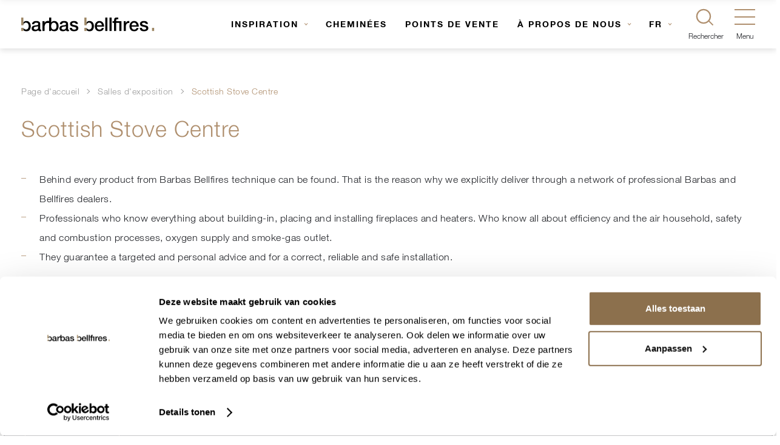

--- FILE ---
content_type: text/html; charset=UTF-8
request_url: https://barbasbellfires.com/fr/showrooms/scottish-stove-centre/
body_size: 13730
content:
<!doctype html><html lang="fr-FR"><head><meta charset="UTF-8"><meta name="viewport" content="width=device-width, initial-scale=1, user-scalable=yes, maximum-scale=2"/><meta name="apple-mobile-web-app-capable" content="yes"/><meta name="msapplication-tap-highlight" content="no"/><link rel="profile" href="http://gmpg.org/xfn/11"><meta http-equiv="X-UA-Compatible" content="IE=edge"><link rel="manifest" href="https://barbasbellfires.com/manifest.json"><link rel="pingback" href="https://barbasbellfires.com/fr/xmlrpc.php"><meta name="application-name" content="Barbas Bellfires France"/><meta name="theme-color" content="#af8f6e"/><meta name='robots' content='index, follow, max-image-preview:large, max-snippet:-1, max-video-preview:-1' /><style>img:is([sizes="auto" i], [sizes^="auto," i]) { contain-intrinsic-size: 3000px 1500px }</style><link media="all" href="https://barbasbellfires.com/fr/wp-content/cache/autoptimize/4/css/autoptimize_5ed24dce819dae2d7874babbfa869ede.css" rel="stylesheet"><title>Scottish Stove Centre</title><meta name="description" content="Scottish Stove Centre | Showroom" /><link rel="canonical" href="https://barbasbellfires.com/fr/showrooms/scottish-stove-centre/" /><meta property="og:locale" content="fr_FR" /><meta property="og:type" content="article" /><meta property="og:title" content="Scottish Stove Centre" /><meta property="og:description" content="Scottish Stove Centre | Showroom" /><meta property="og:url" content="https://barbasbellfires.com/fr/showrooms/scottish-stove-centre/" /><meta property="og:site_name" content="Barbas Bellfires France" /><meta property="article:modified_time" content="2026-01-28T01:02:00+00:00" /><meta name="twitter:card" content="summary_large_image" /> <script type="application/ld+json" class="yoast-schema-graph">{"@context":"https://schema.org","@graph":[{"@type":"WebPage","@id":"https://barbasbellfires.com/fr/showrooms/scottish-stove-centre/","url":"https://barbasbellfires.com/fr/showrooms/scottish-stove-centre/","name":"Scottish Stove Centre","isPartOf":{"@id":"https://barbasbellfires.com/fr/#website"},"datePublished":"2019-12-08T01:17:18+00:00","dateModified":"2026-01-28T01:02:00+00:00","description":"Scottish Stove Centre | Showroom","breadcrumb":{"@id":"https://barbasbellfires.com/fr/showrooms/scottish-stove-centre/#breadcrumb"},"inLanguage":"fr-FR","potentialAction":[{"@type":"ReadAction","target":["https://barbasbellfires.com/fr/showrooms/scottish-stove-centre/"]}]},{"@type":"BreadcrumbList","@id":"https://barbasbellfires.com/fr/showrooms/scottish-stove-centre/#breadcrumb","itemListElement":[{"@type":"ListItem","position":1,"name":"Page d'accueil","item":"https://barbasbellfires.com/fr/"},{"@type":"ListItem","position":2,"name":"Salles d'exposition","item":"https://barbasbellfires.com/fr/showrooms/"},{"@type":"ListItem","position":3,"name":"Scottish Stove Centre"}]},{"@type":"WebSite","@id":"https://barbasbellfires.com/fr/#website","url":"https://barbasbellfires.com/fr/","name":"Barbas Bellfires France","description":"Crafted to wonder","potentialAction":[{"@type":"SearchAction","target":{"@type":"EntryPoint","urlTemplate":"https://barbasbellfires.com/fr/?s={search_term_string}"},"query-input":{"@type":"PropertyValueSpecification","valueRequired":true,"valueName":"search_term_string"}}],"inLanguage":"fr-FR"}]}</script>  <script>dataLayer = [{"title":"Scottish Stove Centre","author":"","wordcount":72,"logged_in":"false","page_id":56712,"post_date":"2019-12-08 01:17:18"}];</script>  <script>(function(w,d,s,l,i){w[l]=w[l]||[];w[l].push({'gtm.start':
new Date().getTime(),event:'gtm.js'});var f=d.getElementsByTagName(s)[0],
j=d.createElement(s),dl=l!='dataLayer'?'&l='+l:'';j.async=true;j.src=
'https://www.googletagmanager.com/gtm.js?id='+i+dl+ '&gtm_auth=i1VCxkHxiGcvt9UBvhI9SA&gtm_preview=env-2&gtm_cookies_win=x';f.parentNode.insertBefore(j,f);
})(window,document,'script','dataLayer','GTM-MZHPRX');</script> <link rel="alternate" type="application/rss+xml" title="Barbas Bellfires France &raquo; Flux" href="https://barbasbellfires.com/fr/feed/" /><link rel="alternate" type="application/rss+xml" title="Barbas Bellfires France &raquo; Flux des commentaires" href="https://barbasbellfires.com/fr/comments/feed/" /><style id='classic-theme-styles-inline-css' type='text/css'>/*! This file is auto-generated */
.wp-block-button__link{color:#fff;background-color:#32373c;border-radius:9999px;box-shadow:none;text-decoration:none;padding:calc(.667em + 2px) calc(1.333em + 2px);font-size:1.125em}.wp-block-file__button{background:#32373c;color:#fff;text-decoration:none}</style><style id='global-styles-inline-css' type='text/css'>:root{--wp--preset--aspect-ratio--square: 1;--wp--preset--aspect-ratio--4-3: 4/3;--wp--preset--aspect-ratio--3-4: 3/4;--wp--preset--aspect-ratio--3-2: 3/2;--wp--preset--aspect-ratio--2-3: 2/3;--wp--preset--aspect-ratio--16-9: 16/9;--wp--preset--aspect-ratio--9-16: 9/16;--wp--preset--color--black: #000000;--wp--preset--color--cyan-bluish-gray: #abb8c3;--wp--preset--color--white: #ffffff;--wp--preset--color--pale-pink: #f78da7;--wp--preset--color--vivid-red: #cf2e2e;--wp--preset--color--luminous-vivid-orange: #ff6900;--wp--preset--color--luminous-vivid-amber: #fcb900;--wp--preset--color--light-green-cyan: #7bdcb5;--wp--preset--color--vivid-green-cyan: #00d084;--wp--preset--color--pale-cyan-blue: #8ed1fc;--wp--preset--color--vivid-cyan-blue: #0693e3;--wp--preset--color--vivid-purple: #9b51e0;--wp--preset--gradient--vivid-cyan-blue-to-vivid-purple: linear-gradient(135deg,rgba(6,147,227,1) 0%,rgb(155,81,224) 100%);--wp--preset--gradient--light-green-cyan-to-vivid-green-cyan: linear-gradient(135deg,rgb(122,220,180) 0%,rgb(0,208,130) 100%);--wp--preset--gradient--luminous-vivid-amber-to-luminous-vivid-orange: linear-gradient(135deg,rgba(252,185,0,1) 0%,rgba(255,105,0,1) 100%);--wp--preset--gradient--luminous-vivid-orange-to-vivid-red: linear-gradient(135deg,rgba(255,105,0,1) 0%,rgb(207,46,46) 100%);--wp--preset--gradient--very-light-gray-to-cyan-bluish-gray: linear-gradient(135deg,rgb(238,238,238) 0%,rgb(169,184,195) 100%);--wp--preset--gradient--cool-to-warm-spectrum: linear-gradient(135deg,rgb(74,234,220) 0%,rgb(151,120,209) 20%,rgb(207,42,186) 40%,rgb(238,44,130) 60%,rgb(251,105,98) 80%,rgb(254,248,76) 100%);--wp--preset--gradient--blush-light-purple: linear-gradient(135deg,rgb(255,206,236) 0%,rgb(152,150,240) 100%);--wp--preset--gradient--blush-bordeaux: linear-gradient(135deg,rgb(254,205,165) 0%,rgb(254,45,45) 50%,rgb(107,0,62) 100%);--wp--preset--gradient--luminous-dusk: linear-gradient(135deg,rgb(255,203,112) 0%,rgb(199,81,192) 50%,rgb(65,88,208) 100%);--wp--preset--gradient--pale-ocean: linear-gradient(135deg,rgb(255,245,203) 0%,rgb(182,227,212) 50%,rgb(51,167,181) 100%);--wp--preset--gradient--electric-grass: linear-gradient(135deg,rgb(202,248,128) 0%,rgb(113,206,126) 100%);--wp--preset--gradient--midnight: linear-gradient(135deg,rgb(2,3,129) 0%,rgb(40,116,252) 100%);--wp--preset--font-size--small: 13px;--wp--preset--font-size--medium: 20px;--wp--preset--font-size--large: 36px;--wp--preset--font-size--x-large: 42px;--wp--preset--spacing--20: 0.44rem;--wp--preset--spacing--30: 0.67rem;--wp--preset--spacing--40: 1rem;--wp--preset--spacing--50: 1.5rem;--wp--preset--spacing--60: 2.25rem;--wp--preset--spacing--70: 3.38rem;--wp--preset--spacing--80: 5.06rem;--wp--preset--shadow--natural: 6px 6px 9px rgba(0, 0, 0, 0.2);--wp--preset--shadow--deep: 12px 12px 50px rgba(0, 0, 0, 0.4);--wp--preset--shadow--sharp: 6px 6px 0px rgba(0, 0, 0, 0.2);--wp--preset--shadow--outlined: 6px 6px 0px -3px rgba(255, 255, 255, 1), 6px 6px rgba(0, 0, 0, 1);--wp--preset--shadow--crisp: 6px 6px 0px rgba(0, 0, 0, 1);}:where(.is-layout-flex){gap: 0.5em;}:where(.is-layout-grid){gap: 0.5em;}body .is-layout-flex{display: flex;}.is-layout-flex{flex-wrap: wrap;align-items: center;}.is-layout-flex > :is(*, div){margin: 0;}body .is-layout-grid{display: grid;}.is-layout-grid > :is(*, div){margin: 0;}:where(.wp-block-columns.is-layout-flex){gap: 2em;}:where(.wp-block-columns.is-layout-grid){gap: 2em;}:where(.wp-block-post-template.is-layout-flex){gap: 1.25em;}:where(.wp-block-post-template.is-layout-grid){gap: 1.25em;}.has-black-color{color: var(--wp--preset--color--black) !important;}.has-cyan-bluish-gray-color{color: var(--wp--preset--color--cyan-bluish-gray) !important;}.has-white-color{color: var(--wp--preset--color--white) !important;}.has-pale-pink-color{color: var(--wp--preset--color--pale-pink) !important;}.has-vivid-red-color{color: var(--wp--preset--color--vivid-red) !important;}.has-luminous-vivid-orange-color{color: var(--wp--preset--color--luminous-vivid-orange) !important;}.has-luminous-vivid-amber-color{color: var(--wp--preset--color--luminous-vivid-amber) !important;}.has-light-green-cyan-color{color: var(--wp--preset--color--light-green-cyan) !important;}.has-vivid-green-cyan-color{color: var(--wp--preset--color--vivid-green-cyan) !important;}.has-pale-cyan-blue-color{color: var(--wp--preset--color--pale-cyan-blue) !important;}.has-vivid-cyan-blue-color{color: var(--wp--preset--color--vivid-cyan-blue) !important;}.has-vivid-purple-color{color: var(--wp--preset--color--vivid-purple) !important;}.has-black-background-color{background-color: var(--wp--preset--color--black) !important;}.has-cyan-bluish-gray-background-color{background-color: var(--wp--preset--color--cyan-bluish-gray) !important;}.has-white-background-color{background-color: var(--wp--preset--color--white) !important;}.has-pale-pink-background-color{background-color: var(--wp--preset--color--pale-pink) !important;}.has-vivid-red-background-color{background-color: var(--wp--preset--color--vivid-red) !important;}.has-luminous-vivid-orange-background-color{background-color: var(--wp--preset--color--luminous-vivid-orange) !important;}.has-luminous-vivid-amber-background-color{background-color: var(--wp--preset--color--luminous-vivid-amber) !important;}.has-light-green-cyan-background-color{background-color: var(--wp--preset--color--light-green-cyan) !important;}.has-vivid-green-cyan-background-color{background-color: var(--wp--preset--color--vivid-green-cyan) !important;}.has-pale-cyan-blue-background-color{background-color: var(--wp--preset--color--pale-cyan-blue) !important;}.has-vivid-cyan-blue-background-color{background-color: var(--wp--preset--color--vivid-cyan-blue) !important;}.has-vivid-purple-background-color{background-color: var(--wp--preset--color--vivid-purple) !important;}.has-black-border-color{border-color: var(--wp--preset--color--black) !important;}.has-cyan-bluish-gray-border-color{border-color: var(--wp--preset--color--cyan-bluish-gray) !important;}.has-white-border-color{border-color: var(--wp--preset--color--white) !important;}.has-pale-pink-border-color{border-color: var(--wp--preset--color--pale-pink) !important;}.has-vivid-red-border-color{border-color: var(--wp--preset--color--vivid-red) !important;}.has-luminous-vivid-orange-border-color{border-color: var(--wp--preset--color--luminous-vivid-orange) !important;}.has-luminous-vivid-amber-border-color{border-color: var(--wp--preset--color--luminous-vivid-amber) !important;}.has-light-green-cyan-border-color{border-color: var(--wp--preset--color--light-green-cyan) !important;}.has-vivid-green-cyan-border-color{border-color: var(--wp--preset--color--vivid-green-cyan) !important;}.has-pale-cyan-blue-border-color{border-color: var(--wp--preset--color--pale-cyan-blue) !important;}.has-vivid-cyan-blue-border-color{border-color: var(--wp--preset--color--vivid-cyan-blue) !important;}.has-vivid-purple-border-color{border-color: var(--wp--preset--color--vivid-purple) !important;}.has-vivid-cyan-blue-to-vivid-purple-gradient-background{background: var(--wp--preset--gradient--vivid-cyan-blue-to-vivid-purple) !important;}.has-light-green-cyan-to-vivid-green-cyan-gradient-background{background: var(--wp--preset--gradient--light-green-cyan-to-vivid-green-cyan) !important;}.has-luminous-vivid-amber-to-luminous-vivid-orange-gradient-background{background: var(--wp--preset--gradient--luminous-vivid-amber-to-luminous-vivid-orange) !important;}.has-luminous-vivid-orange-to-vivid-red-gradient-background{background: var(--wp--preset--gradient--luminous-vivid-orange-to-vivid-red) !important;}.has-very-light-gray-to-cyan-bluish-gray-gradient-background{background: var(--wp--preset--gradient--very-light-gray-to-cyan-bluish-gray) !important;}.has-cool-to-warm-spectrum-gradient-background{background: var(--wp--preset--gradient--cool-to-warm-spectrum) !important;}.has-blush-light-purple-gradient-background{background: var(--wp--preset--gradient--blush-light-purple) !important;}.has-blush-bordeaux-gradient-background{background: var(--wp--preset--gradient--blush-bordeaux) !important;}.has-luminous-dusk-gradient-background{background: var(--wp--preset--gradient--luminous-dusk) !important;}.has-pale-ocean-gradient-background{background: var(--wp--preset--gradient--pale-ocean) !important;}.has-electric-grass-gradient-background{background: var(--wp--preset--gradient--electric-grass) !important;}.has-midnight-gradient-background{background: var(--wp--preset--gradient--midnight) !important;}.has-small-font-size{font-size: var(--wp--preset--font-size--small) !important;}.has-medium-font-size{font-size: var(--wp--preset--font-size--medium) !important;}.has-large-font-size{font-size: var(--wp--preset--font-size--large) !important;}.has-x-large-font-size{font-size: var(--wp--preset--font-size--x-large) !important;}
:where(.wp-block-post-template.is-layout-flex){gap: 1.25em;}:where(.wp-block-post-template.is-layout-grid){gap: 1.25em;}
:where(.wp-block-columns.is-layout-flex){gap: 2em;}:where(.wp-block-columns.is-layout-grid){gap: 2em;}
:root :where(.wp-block-pullquote){font-size: 1.5em;line-height: 1.6;}</style> <script></script><link rel="https://api.w.org/" href="https://barbasbellfires.com/fr/wp-json/" /><link rel="EditURI" type="application/rsd+xml" title="RSD" href="https://barbasbellfires.com/fr/xmlrpc.php?rsd" /><link rel='shortlink' href='https://barbasbellfires.com/fr/?p=56712' /><link rel="alternate" title="oEmbed (JSON)" type="application/json+oembed" href="https://barbasbellfires.com/fr/wp-json/oembed/1.0/embed?url=https%3A%2F%2Fbarbasbellfires.com%2Ffr%2Fshowrooms%2Fscottish-stove-centre%2F" /><link rel="alternate" title="oEmbed (XML)" type="text/xml+oembed" href="https://barbasbellfires.com/fr/wp-json/oembed/1.0/embed?url=https%3A%2F%2Fbarbasbellfires.com%2Ffr%2Fshowrooms%2Fscottish-stove-centre%2F&#038;format=xml" /><link rel="alternate" href="https://barbasbellfires.com/de/handler/scottish-stove-centre/" hreflang="de" /><link rel="alternate" href="https://barbasbellfires.com/uk/showrooms/scottish-stove-centre/" hreflang="en" /><link rel="alternate" href="https://barbasbellfires.com/fr/showrooms/scottish-stove-centre/" hreflang="fr" /><link rel="alternate" href="https://barbasbellfires.com/nl/showrooms/scottish-stove-centre/" hreflang="nl" /> <script type='application/ld+json'>{"@context":"http:\/\/schema.org","@type":"LocalBusiness","@id":"barbas_bellfires_dealer_56712","name":"Scottish Stove Centre","address":{"@type":"PostalAddress","streetAddress":"63 Main Street","addressLocality":"Croftamie","addressRegion":"Glasgow","postalCode":"G63 0EU","addressCountry":"GB"},"email":"joan@scottishstovecentre.co.uk","telephone":"01360661112","url":"https:\/\/barbasbellfires.com\/fr\/showrooms\/scottish-stove-centre\/","image":["https:\/\/barbasbellfires.com\/fr\/wp-content\/uploads\/sites\/4\/2018\/07\/logo-barbas-bellfires-1.svg"],"geo":{"@type":"GeoCoordinates","latitude":56.046331,"longitude":-4.445415}}</script> <script type="application/javascript">window.happy = {
                models: {},
                classes: {},
                paths: {
                    ajaxurl: 'https://barbasbellfires.com/fr/wp-admin/admin-ajax.php',
                    images: 'https://barbasbellfires.com/fr/wp-content/themes/barbasbellfires/images/',
                    js: 'https://barbasbellfires.com/fr/wp-content/themes/barbasbellfires/js/',
                    home: 'https://barbasbellfires.com',
                }
            };</script> <link rel="icon" href="https://barbasbellfires.com/fr/wp-content/uploads/sites/4/2018/07/cropped-cropped-favicon-barbas-bellfires-150x150.png" sizes="32x32" /><link rel="icon" href="https://barbasbellfires.com/fr/wp-content/uploads/sites/4/2018/07/cropped-cropped-favicon-barbas-bellfires-300x300.png" sizes="192x192" /><link rel="apple-touch-icon" href="https://barbasbellfires.com/fr/wp-content/uploads/sites/4/2018/07/cropped-cropped-favicon-barbas-bellfires-300x300.png" /><meta name="msapplication-TileImage" content="https://barbasbellfires.com/fr/wp-content/uploads/sites/4/2018/07/cropped-cropped-favicon-barbas-bellfires-300x300.png" /> <noscript><style>.wpb_animate_when_almost_visible { opacity: 1; }</style></noscript></head><body class="wp-singular dealer-template-default single single-dealer postid-56712 wp-theme-barbasbellfires" data-has-header-module="false"> <noscript><iframe src="https://www.googletagmanager.com/ns.html?id=GTM-MZHPRX&gtm_auth=i1VCxkHxiGcvt9UBvhI9SA&gtm_preview=env-2&gtm_cookies_win=x" height="0" width="0" style="display:none;visibility:hidden"></iframe></noscript><header class="site-header" data-transparent="false"><div class="site-header-left"> <a href="https://barbasbellfires.com/fr/" class="header-logo"> <img class="header-logo__image dark" src="https://barbasbellfires.com/fr/wp-content/uploads/sites/4/2018/07/logo-barbas-bellfires-1.svg"
 alt="Barbas Bellfires dark logo"> <img class="header-logo__image light" src="https://barbasbellfires.com/fr/wp-content/uploads/sites/4/2018/07/logo-barbas-bellfires-white-2.svg"
 alt="Barbas Bellfires light logo"> </a></div><div class="site-header-right"><div class="main-navigation"><nav role="navigation"              class="header-menu"             ><ul id="menu-main-menu" class="menu"><li id="menu-item-2695" class="menu-item menu-item-type-custom menu-item-object-custom menu-item-has-children menu-item-2695 menu-location-header"><a href="https://barbasbellfires.com/fr/inspiration/">Inspiration</a><ul class="sub-menu"><li id="menu-item-2689" class="menu-item menu-item-type-custom menu-item-object-custom menu-item-2689 menu-location-header"><a href="https://barbasbellfires.com/fr/inspiration/?inspiration-category=chemineesgaz">Appareil à gaz</a></li><li id="menu-item-2691" class="menu-item menu-item-type-custom menu-item-object-custom menu-item-2691 menu-location-header"><a href="https://barbasbellfires.com/fr/inspiration/?inspiration-category=chemineesbois">Appareil à bois</a></li><li id="menu-item-2693" class="menu-item menu-item-type-custom menu-item-object-custom menu-item-2693 menu-location-header"><a href="https://barbasbellfires.com/fr/inspiration/?inspiration-category=interieur">Intérieur</a></li><li id="menu-item-2692" class="menu-item menu-item-type-custom menu-item-object-custom menu-item-2692 menu-location-header"><a href="https://barbasbellfires.com/fr/inspiration/?inspiration-category=entretien">Entretien</a></li><li id="menu-item-2694" class="menu-item menu-item-type-custom menu-item-object-custom menu-item-2694 menu-location-header"><a href="https://barbasbellfires.com/fr/inspiration/?inspiration-category=information">Information</a></li><li id="menu-item-56934" class="menu-item menu-item-type-custom menu-item-object-custom menu-item-56934 menu-location-header"><a href="https://barbasbellfires.com/fr/inspiration/videos-how-to/">Vidéos How To</a></li></ul></li><li id="menu-item-2696" class="menu-item menu-item-type-custom menu-item-object-custom menu-item-2696 menu-location-header"><a href="https://barbasbellfires.com/fr/cheminees/">Cheminées</a></li><li id="menu-item-1816" class="menu-item menu-item-type-custom menu-item-object-custom menu-item-1816 menu-location-header"><a href="https://barbasbellfires.com/fr/showrooms/">Points de vente</a></li><li id="menu-item-1818" class="menu-item menu-item-type-custom menu-item-object-custom menu-item-has-children menu-item-1818 menu-location-header"><a href="https://barbasbellfires.com/fr/nos-marques/">à propos de nous</a><ul class="sub-menu"><li id="menu-item-374" class="menu-item menu-item-type-post_type menu-item-object-page menu-item-374 menu-location-header"><a href="https://barbasbellfires.com/fr/nos-marques/">Nos marques</a></li><li id="menu-item-373" class="menu-item menu-item-type-post_type menu-item-object-page menu-item-373 menu-location-header"><a href="https://barbasbellfires.com/fr/a-propos-de-nous/lequipe/">L’équipe</a></li><li id="menu-item-19291" class="menu-item menu-item-type-post_type menu-item-object-page menu-item-19291 menu-location-header"><a href="https://barbasbellfires.com/fr/a-propos-de-nous/postes-vacants/">Postes vacants</a></li><li id="menu-item-369" class="menu-item menu-item-type-post_type menu-item-object-page menu-item-369 menu-location-header"><a href="https://barbasbellfires.com/fr/a-propos-de-nous/fabrication-durable/">Fabrication durable</a></li><li id="menu-item-2877" class="menu-item menu-item-type-post_type menu-item-object-page menu-item-2877 menu-location-header"><a href="https://barbasbellfires.com/fr/service-et-garantie/">Service et garantie</a></li></ul></li><li class="menu-item menu-item-has-children off-canvas-navigation-menu-item menu-location-header language-selector"><a class="off-canvas-navigation-menu-item__link" href="#" onClick="return false;">FR<span class="off-canvas-navigation-menu-item__plusminus"></span></a></a><ul class="sub-menu off-canvas-navigation-menu-item-sub-menu"><li class="menu-item menu-location-header off-canvas-navigation-menu-item off-canvas-navigation-menu-item"><a class="off-canvas-navigation-menu-item__link" href="https://barbasbellfires.com/de/handler/scottish-stove-centre/">DE<svg width="15" height="10" class="off-canvas-navigation-menu-item__icon"><use xlink:href="#svg-icon-fanego-arrow-right"></use></svg></a></li><li class="menu-item menu-location-header off-canvas-navigation-menu-item off-canvas-navigation-menu-item"><a class="off-canvas-navigation-menu-item__link" href="https://barbasbellfires.com/uk/showrooms/scottish-stove-centre/">EN<svg width="15" height="10" class="off-canvas-navigation-menu-item__icon"><use xlink:href="#svg-icon-fanego-arrow-right"></use></svg></a></li><li class="menu-item menu-location-header off-canvas-navigation-menu-item off-canvas-navigation-menu-item"><a class="off-canvas-navigation-menu-item__link" href="https://barbasbellfires.com/nl/showrooms/scottish-stove-centre/">NL<svg width="15" height="10" class="off-canvas-navigation-menu-item__icon"><use xlink:href="#svg-icon-fanego-arrow-right"></use></svg></a></li></ul></ul></nav><ul class="main-navigation-language-selector"><li class="menu-item menu-item-has-children off-canvas-navigation-menu-item menu-location-header language-selector"><a class="off-canvas-navigation-menu-item__link" href="#" onClick="return false;">FR<span class="off-canvas-navigation-menu-item__plusminus"></span></a></a><ul class="sub-menu off-canvas-navigation-menu-item-sub-menu"><li class="menu-item menu-location-header off-canvas-navigation-menu-item off-canvas-navigation-menu-item"><a class="off-canvas-navigation-menu-item__link" href="https://barbasbellfires.com/de/handler/scottish-stove-centre/">DE<svg width="15" height="10" class="off-canvas-navigation-menu-item__icon"><use xlink:href="#svg-icon-fanego-arrow-right"></use></svg></a></li><li class="menu-item menu-location-header off-canvas-navigation-menu-item off-canvas-navigation-menu-item"><a class="off-canvas-navigation-menu-item__link" href="https://barbasbellfires.com/uk/showrooms/scottish-stove-centre/">EN<svg width="15" height="10" class="off-canvas-navigation-menu-item__icon"><use xlink:href="#svg-icon-fanego-arrow-right"></use></svg></a></li><li class="menu-item menu-location-header off-canvas-navigation-menu-item off-canvas-navigation-menu-item"><a class="off-canvas-navigation-menu-item__link" href="https://barbasbellfires.com/nl/showrooms/scottish-stove-centre/">NL<svg width="15" height="10" class="off-canvas-navigation-menu-item__icon"><use xlink:href="#svg-icon-fanego-arrow-right"></use></svg></a></li></ul></ul> <a class="search-icon" href="#" data-search-active="false"> <span class="search-icon__inner"></span> <span class="search-icon__micro-copy"> Rechercher </span> </a> <a class="hamburger-icon" href="#" data-navigation-active="false"><div class="hamburger-icon-container"><div class="hamburger-icon-container__inner"></div></div> <span class="hamburger-icon__micro-copy"> Menu </span> </a></div></div></header><div class="off-canvas-navigation-background" data-navigation-active="false"></div><div class="off-canvas-navigation" data-navigation-active="false"><ul class="off-canvas-navigation-menu"><li class="menu-item menu-item-type-custom menu-item-object-custom menu-item-has-children off-canvas-navigation-menu-item menu-item-2695 menu-location-header"><a class="off-canvas-navigation-menu-item__link" href="https://barbasbellfires.com/fr/inspiration/">Inspiration<span class="off-canvas-navigation-menu-item__plusminus"></span></a><ul class="off-canvas-navigation-menu-item-sub-menu"><li class="menu-item menu-item-type-custom menu-item-object-custom off-canvas-navigation-menu-item menu-item-2689 menu-location-header"><a class="off-canvas-navigation-menu-item__link" href="https://barbasbellfires.com/fr/inspiration/?inspiration-category=chemineesgaz">Appareil à gaz<svg width="15" height="10" class="off-canvas-navigation-menu-item__icon"><use xlink:href="#svg-icon-fanego-arrow-right"></use></svg></a></li><li class="menu-item menu-item-type-custom menu-item-object-custom off-canvas-navigation-menu-item menu-item-2691 menu-location-header"><a class="off-canvas-navigation-menu-item__link" href="https://barbasbellfires.com/fr/inspiration/?inspiration-category=chemineesbois">Appareil à bois<svg width="15" height="10" class="off-canvas-navigation-menu-item__icon"><use xlink:href="#svg-icon-fanego-arrow-right"></use></svg></a></li><li class="menu-item menu-item-type-custom menu-item-object-custom off-canvas-navigation-menu-item menu-item-2693 menu-location-header"><a class="off-canvas-navigation-menu-item__link" href="https://barbasbellfires.com/fr/inspiration/?inspiration-category=interieur">Intérieur<svg width="15" height="10" class="off-canvas-navigation-menu-item__icon"><use xlink:href="#svg-icon-fanego-arrow-right"></use></svg></a></li><li class="menu-item menu-item-type-custom menu-item-object-custom off-canvas-navigation-menu-item menu-item-2692 menu-location-header"><a class="off-canvas-navigation-menu-item__link" href="https://barbasbellfires.com/fr/inspiration/?inspiration-category=entretien">Entretien<svg width="15" height="10" class="off-canvas-navigation-menu-item__icon"><use xlink:href="#svg-icon-fanego-arrow-right"></use></svg></a></li><li class="menu-item menu-item-type-custom menu-item-object-custom off-canvas-navigation-menu-item menu-item-2694 menu-location-header"><a class="off-canvas-navigation-menu-item__link" href="https://barbasbellfires.com/fr/inspiration/?inspiration-category=information">Information<svg width="15" height="10" class="off-canvas-navigation-menu-item__icon"><use xlink:href="#svg-icon-fanego-arrow-right"></use></svg></a></li><li class="menu-item menu-item-type-custom menu-item-object-custom off-canvas-navigation-menu-item menu-item-56934 menu-location-header"><a class="off-canvas-navigation-menu-item__link" href="https://barbasbellfires.com/fr/inspiration/videos-how-to/">Vidéos How To<svg width="15" height="10" class="off-canvas-navigation-menu-item__icon"><use xlink:href="#svg-icon-fanego-arrow-right"></use></svg></a></li></ul></li><li class="menu-item menu-item-type-custom menu-item-object-custom off-canvas-navigation-menu-item menu-item-2696 menu-location-header"><a class="off-canvas-navigation-menu-item__link" href="https://barbasbellfires.com/fr/cheminees/">Cheminées<svg width="15" height="10" class="off-canvas-navigation-menu-item__icon"><use xlink:href="#svg-icon-fanego-arrow-right"></use></svg></a></li><li class="menu-item menu-item-type-custom menu-item-object-custom off-canvas-navigation-menu-item menu-item-1816 menu-location-header"><a class="off-canvas-navigation-menu-item__link" href="https://barbasbellfires.com/fr/showrooms/">Points de vente<svg width="15" height="10" class="off-canvas-navigation-menu-item__icon"><use xlink:href="#svg-icon-fanego-arrow-right"></use></svg></a></li><li class="menu-item menu-item-type-custom menu-item-object-custom menu-item-has-children off-canvas-navigation-menu-item menu-item-1818 menu-location-header"><a class="off-canvas-navigation-menu-item__link" href="https://barbasbellfires.com/fr/nos-marques/">à propos de nous<span class="off-canvas-navigation-menu-item__plusminus"></span></a><ul class="off-canvas-navigation-menu-item-sub-menu"><li class="menu-item menu-item-type-post_type menu-item-object-page off-canvas-navigation-menu-item menu-item-374 menu-location-header"><a class="off-canvas-navigation-menu-item__link" href="https://barbasbellfires.com/fr/nos-marques/">Nos marques<svg width="15" height="10" class="off-canvas-navigation-menu-item__icon"><use xlink:href="#svg-icon-fanego-arrow-right"></use></svg></a></li><li class="menu-item menu-item-type-post_type menu-item-object-page off-canvas-navigation-menu-item menu-item-373 menu-location-header"><a class="off-canvas-navigation-menu-item__link" href="https://barbasbellfires.com/fr/a-propos-de-nous/lequipe/">L’équipe<svg width="15" height="10" class="off-canvas-navigation-menu-item__icon"><use xlink:href="#svg-icon-fanego-arrow-right"></use></svg></a></li><li class="menu-item menu-item-type-post_type menu-item-object-page off-canvas-navigation-menu-item menu-item-19291 menu-location-header"><a class="off-canvas-navigation-menu-item__link" href="https://barbasbellfires.com/fr/a-propos-de-nous/postes-vacants/">Postes vacants<svg width="15" height="10" class="off-canvas-navigation-menu-item__icon"><use xlink:href="#svg-icon-fanego-arrow-right"></use></svg></a></li><li class="menu-item menu-item-type-post_type menu-item-object-page off-canvas-navigation-menu-item menu-item-369 menu-location-header"><a class="off-canvas-navigation-menu-item__link" href="https://barbasbellfires.com/fr/a-propos-de-nous/fabrication-durable/">Fabrication durable<svg width="15" height="10" class="off-canvas-navigation-menu-item__icon"><use xlink:href="#svg-icon-fanego-arrow-right"></use></svg></a></li><li class="menu-item menu-item-type-post_type menu-item-object-page off-canvas-navigation-menu-item menu-item-2877 menu-location-header"><a class="off-canvas-navigation-menu-item__link" href="https://barbasbellfires.com/fr/service-et-garantie/">Service et garantie<svg width="15" height="10" class="off-canvas-navigation-menu-item__icon"><use xlink:href="#svg-icon-fanego-arrow-right"></use></svg></a></li></ul></li><li class="menu-item menu-item-has-children off-canvas-navigation-menu-item menu-location-header language-selector"><a class="off-canvas-navigation-menu-item__link" href="#" onClick="return false;">FR<span class="off-canvas-navigation-menu-item__plusminus"></span></a></a><ul class="sub-menu off-canvas-navigation-menu-item-sub-menu"><li class="menu-item menu-location-header off-canvas-navigation-menu-item off-canvas-navigation-menu-item"><a class="off-canvas-navigation-menu-item__link" href="https://barbasbellfires.com/de/handler/scottish-stove-centre/">DE<svg width="15" height="10" class="off-canvas-navigation-menu-item__icon"><use xlink:href="#svg-icon-fanego-arrow-right"></use></svg></a></li><li class="menu-item menu-location-header off-canvas-navigation-menu-item off-canvas-navigation-menu-item"><a class="off-canvas-navigation-menu-item__link" href="https://barbasbellfires.com/uk/showrooms/scottish-stove-centre/">EN<svg width="15" height="10" class="off-canvas-navigation-menu-item__icon"><use xlink:href="#svg-icon-fanego-arrow-right"></use></svg></a></li><li class="menu-item menu-location-header off-canvas-navigation-menu-item off-canvas-navigation-menu-item"><a class="off-canvas-navigation-menu-item__link" href="https://barbasbellfires.com/nl/showrooms/scottish-stove-centre/">NL<svg width="15" height="10" class="off-canvas-navigation-menu-item__icon"><use xlink:href="#svg-icon-fanego-arrow-right"></use></svg></a></li></ul><li id="menu-item-1857" class="menu-item menu-item-type-custom menu-item-object-custom off-canvas-navigation-menu-item menu-item-1857 menu-location-off-canvas"><a class="off-canvas-navigation-menu-item__link" href="https://barbasbellfires.com/fr/downloads/">Téléchargements<svg width="15" height="10" class="off-canvas-navigation-menu-item__icon"><use xlink:href="#svg-icon-fanego-arrow-right"></use></svg></a></li><li id="menu-item-4028" class="menu-item menu-item-type-custom menu-item-object-custom off-canvas-navigation-menu-item menu-item-4028 menu-location-off-canvas"><a class="off-canvas-navigation-menu-item__link" href="https://dealer.barbasbellfires.com/fr/login">Espace professionnel<svg width="15" height="10" class="off-canvas-navigation-menu-item__icon"><use xlink:href="#svg-icon-fanego-arrow-right"></use></svg></a></li></ul></div><div class="search-overlay-background" data-search-active="false"></div><div class="search-overlay" data-search-active="false"> <a href="#" class="search-close" aria-label="Close the search overlay"> <svg width="26" height="26" class="search-close__icon"> <use xlink:href="#svg-icon-close"></use> </svg> </a><div class="inner search-content"><form role="search" method="get" action="https://barbasbellfires.com/fr/"><div class="form-row" data-field-type="text" data-animated="true"> <label for="s"> Que cherchez-vous ? </label> <input name="s" id="s" type="search" class="search-input"> <button type="submit" class="search-submit" aria-label="Rechercher"> <svg width="24" height="24" class="search-submit__icon"> <use xlink:href="#svg-icon-search"></use> </svg> </button></div></form><p class="search-description"> Appuyez sur Enter pour rechercher</p></div></div><div class="dealer-content"><div class="inner"><div class="content-breadcrumbs"> <span><span><a href="https://barbasbellfires.com/fr/">Page d'accueil</a></span> <span><a href="https://barbasbellfires.com/fr/showrooms/">Salles d'exposition</a></span> <span class="breadcrumb_last" aria-current="page">Scottish Stove Centre</span></span></div></div><div class="dealer-meta inner"><div class="dealer-meta-left"><h1 class="dealer-meta-left__title"> Scottish Stove Centre</h1><div class="dealer-meta-left__content"><ul><li>Behind every product from Barbas Bellfires technique can be found. That is the reason why we explicitly deliver through a network of professional Barbas and Bellfires dealers.</li><li>Professionals who know everything about building-in, placing and installing fireplaces and heaters. Who know all about efficiency and the air household, safety and combustion processes, oxygen supply and smoke-gas outlet.</li><li>They guarantee a targeted and personal advice and for a correct, reliable and safe installation.</li></ul> <a href="https://barbasbellfires.com/fr/showrooms/"
 class="button fancy-back-button dealer-meta-left__fancy-back-button icon-left"
 data-base-url="https://barbasbellfires.com/fr"
 data-default-url="https://barbasbellfires.com/fr/showrooms"> <svg width="15" height="10"> <use xlink:href="#svg-icon-fanego-arrow-left"></use> </svg> <span>Back to showrooms</span> </a></div></div></div><div class="dealer-contact-details"><div class="inner dealer-contact-details-content inner"><div class="dealer-contact-details-left"><h3 class="dealer-contact-details-left__heading"> Adresse</h3><div class="dealer-contact-details-left-content"> <span class="dealer-contact-details-left-content__address"> 63 Main Street G63 0EU Croftamie </span> <a href="#"
 target="_blank"
 rel="nofollow"
 data-destination-latitude="56.046331"
 data-destination-longitude="-4.445415"
 class="button color-transparent dealer-contact-details-left-content__directions"> Itinéraires </a></div><h3 class="dealer-contact-details-left__heading"> Contact</h3><div class="dealer-contact-details-left-content"><div class="dealer-contact-details-left-content-row"> <span class="dealer-contact-details-left-content-row__key"> Phone: </span> <a href="tel:01360661112"
 class="dealer-contact-details-left-content-row__value"> 01360661112 </a></div><div class="dealer-contact-details-left-content-row"> <span class="dealer-contact-details-left-content-row__key"> E-mail: </span> <a href="mailto: joan@scottishstovecentre.co.uk"
 class="dealer-contact-details-left-content-row__value"> joan@scottishstovecentre.co.uk </a></div><div class="dealer-contact-details-left-content-row"> <span class="dealer-contact-details-left-content-row__key"> Website: </span> <a href="http://www.scottishstovecentre.co.uk"
 target="_blank"
 class="dealer-contact-details-left-content-row__value"> www.scottishstovecentre.co.uk </a></div></div><h3 class="dealer-contact-details-left__heading"> Heures d'ouverture</h3><div class="dealer-contact-details-left-content"><p class="dealer-contact-details-left-content__text"> Les heures d'ouverture de ce concessionnaire sont actuellement inconnues.</p></div></div><div class="dealer-contact-details-right"><div class="shortcode-google-maps-container" data-loaded="false"><div class="shortcode-google-maps"
 data-lattitude="56.046331"
 data-longitude="-4.445415"
 data-key="QUl6YVN5QmkzdTFrcXRjYmxiU0VhX3NVVFQ2d0lIQ3VwUkVfWnZR"
 data-zoom-level="15"
 data-marker-image="https://barbasbellfires.com/fr/wp-content/themes/barbasbellfires/images/icon-marker.svg"
 data-location-name="Scottish Stove Centre"
 style="height: 500px"></div><div class="barbas-loader-flame" data-theme="light" data-size="big"><div class="barbas-loader-flame-container"><div class="barbas-loader-flame-container__flame"></div></div><div class="barbas-loader-flame__text"> Chargement..</div></div></div></div></div></div><div class="dealer-fireplaces"><div class="inner dealer-fireplaces-inner"><h3 class="dealer-fireplaces__title"> Appareils disponibles chez Scottish Stove Centre</h3></div><div class="dealer-fireplaces-products"><article class="snippet-product"><div class="snippet-product-burning"> <svg width="8" height="10" class="snippet-product-burning__icon"> <use xlink:href="#svg-icon-fireplace-burning"></use> </svg> <span class="snippet-product-burning__text"> En fonctionnement </span></div> <a href="https://barbasbellfires.com/fr/box-gas-75/" target="_self"
 class="snippet-product__link"><figure class="snippet-product-image-square"> <img class="snippet-product-image-square__image"
 src="https://barbasbellfires.com/fr/wp-content/uploads/sites/4/2018/08/F3_BOX-Gas-75-1.jpg"
 alt="Barbas BOX gas 75"></figure><div class="snippet-product-meta"><h2 class="snippet-product-meta__title"> BOX gas 75</h2> <span class="snippet-product-meta-cta"> <span class="snippet-product-meta-cta__text"> Aperçu appareil </span> <svg width="15" height="10" class="snippet-product-meta-cta__icon"> <use xlink:href="#svg-icon-fanego-arrow-right"></use> </svg> </span></div> </a></article></div></div></div></div><footer class="main-footer"><div class="inner"><div data-margin-top="" data-margin-bottom="40" data-grid-mode="" data-background-color="" class="vc_row wpb_row vc_row-fluid vc_row-o-equal-height vc_row-o-content-top vc_row-flex"><div data-margin-top="" data-margin-bottom="" data-background-color="" class="wpb_column vc_column_container vc_col-sm-3"><div data-child-has-padding="false" class="vc_column-inner"><div class="wpb_wrapper vc-column-inner_wrapper" data-column-padding=""><div class="shortcode-wp-custom-menu" data-theme="light"><h3 class="shortcode-wp-custom-menu__title">inspiration</h3><ul class="shortcode-wp-custom-menu-list"><li class="shortcode-wp-custom-menu-list-item"> <a class="shortcode-wp-custom-menu-list-item__link "                        href="https://barbasbellfires.com/fr/configurateur/"> Configurateur de produit 3D </a></li><li class="shortcode-wp-custom-menu-list-item"> <a class="shortcode-wp-custom-menu-list-item__link "                        href="https://barbasbellfires.com/fr/inspiration/?inspiration-category=appareilsagaz"> Appareils à gaz </a></li><li class="shortcode-wp-custom-menu-list-item"> <a class="shortcode-wp-custom-menu-list-item__link "                        href="https://barbasbellfires.com/fr/inspiration/?inspiration-category=appareilsenbois"> Appareils à bois </a></li><li class="shortcode-wp-custom-menu-list-item"> <a class="shortcode-wp-custom-menu-list-item__link "                        href="https://barbasbellfires.com/fr/inspiration/?inspiration-category=interieur"> Intérieur </a></li><li class="shortcode-wp-custom-menu-list-item"> <a class="shortcode-wp-custom-menu-list-item__link "                        href="https://barbasbellfires.com/fr/inspiration/?inspiration-category=entretien"> Entretien </a></li><li class="shortcode-wp-custom-menu-list-item"> <a class="shortcode-wp-custom-menu-list-item__link "                        href="https://barbasbellfires.com/fr/inspiration/?inspiration-category=information"> Information </a></li><li class="shortcode-wp-custom-menu-list-item"> <a class="shortcode-wp-custom-menu-list-item__link "                        href="https://barbasbellfires.com/fr/foire-aux-questions/"> Foire aux questions </a></li><li class="shortcode-wp-custom-menu-list-item"> <a class="shortcode-wp-custom-menu-list-item__link "                        href="https://barbasbellfires.com/fr/telechargements/"> Téléchargements </a></li></ul></div></div></div></div><div data-margin-top="" data-margin-bottom="" data-background-color="" class="wpb_column vc_column_container vc_col-sm-3"><div data-child-has-padding="false" class="vc_column-inner"><div class="wpb_wrapper vc-column-inner_wrapper" data-column-padding=""><div class="shortcode-wp-custom-menu" data-theme="light"><h3 class="shortcode-wp-custom-menu__title">Appareils</h3><ul class="shortcode-wp-custom-menu-list"><li class="shortcode-wp-custom-menu-list-item"> <a class="shortcode-wp-custom-menu-list-item__link "                        href="https://barbasbellfires.com/fr/poeles/poeles-a-gaz/"> Poêles à gaz </a></li><li class="shortcode-wp-custom-menu-list-item"> <a class="shortcode-wp-custom-menu-list-item__link "                        href="https://barbasbellfires.com/fr/poeles/poeles-a-bois/"> Poêles à bois </a></li><li class="shortcode-wp-custom-menu-list-item"> <a class="shortcode-wp-custom-menu-list-item__link "                        href="https://barbasbellfires.com/fr/cheminees/appareils-a-bois/"> Appareils à bois </a></li><li class="shortcode-wp-custom-menu-list-item"> <a class="shortcode-wp-custom-menu-list-item__link "                        href="https://barbasbellfires.com/fr/cheminees/appareils-a-gaz/"> Appareils à gaz </a></li></ul></div></div></div></div><div data-margin-top="" data-margin-bottom="" data-background-color="" class="wpb_column vc_column_container vc_col-sm-3"><div data-child-has-padding="false" class="vc_column-inner"><div class="wpb_wrapper vc-column-inner_wrapper" data-column-padding=""><div class="shortcode-social-media-menu" data-theme="light"><h3 class="shortcode-social-media-menu__title"> Réseaux sociaux</h3><ul class="shortcode-social-media-menu-list"><li class="shortcode-social-media-menu-list-item"> <a class="shortcode-social-media-menu-list-item-link"
 rel="noopener nofollow"
 target="_blank"
 href="https://www.facebook.com/barbasbellfires/"> <img class="shortcode-social-media-menu-list-item-link__icon"
 src="https://barbasbellfires.com/fr/wp-content/themes/barbasbellfires/images/icon-facebook.svg"
 alt="Facebook"/> <span class="shortcode-social-media-menu-list-item-link__title"> Facebook </span> </a></li><li class="shortcode-social-media-menu-list-item"> <a class="shortcode-social-media-menu-list-item-link"
 rel="noopener nofollow"
 target="_blank"
 href="https://twitter.com/BarbasHouthaard"> <img class="shortcode-social-media-menu-list-item-link__icon"
 src="https://barbasbellfires.com/fr/wp-content/themes/barbasbellfires/images/icon-twitter.svg"
 alt="Twitter"/> <span class="shortcode-social-media-menu-list-item-link__title"> Twitter </span> </a></li><li class="shortcode-social-media-menu-list-item"> <a class="shortcode-social-media-menu-list-item-link"
 rel="noopener nofollow"
 target="_blank"
 href="https://www.linkedin.com/company/barbasbellfires/"> <img class="shortcode-social-media-menu-list-item-link__icon"
 src="https://barbasbellfires.com/fr/wp-content/themes/barbasbellfires/images/icon-linkedin.svg"
 alt="LinkedIn"/> <span class="shortcode-social-media-menu-list-item-link__title"> LinkedIn </span> </a></li><li class="shortcode-social-media-menu-list-item"> <a class="shortcode-social-media-menu-list-item-link"
 rel="noopener nofollow"
 target="_blank"
 href="https://www.youtube.com/channel/UCa3nolWPvzz-svFDJWHuvdw"> <img class="shortcode-social-media-menu-list-item-link__icon"
 src="https://barbasbellfires.com/fr/wp-content/themes/barbasbellfires/images/icon-youtube.svg"
 alt="YouTube"/> <span class="shortcode-social-media-menu-list-item-link__title"> YouTube </span> </a></li><li class="shortcode-social-media-menu-list-item"> <a class="shortcode-social-media-menu-list-item-link"
 rel="noopener nofollow"
 target="_blank"
 href="https://www.instagram.com/barbasbellfires/"> <img class="shortcode-social-media-menu-list-item-link__icon"
 src="https://barbasbellfires.com/fr/wp-content/themes/barbasbellfires/images/icon-instagram.svg"
 alt="Instagram"/> <span class="shortcode-social-media-menu-list-item-link__title"> Instagram </span> </a></li><li class="shortcode-social-media-menu-list-item"> <a class="shortcode-social-media-menu-list-item-link"
 rel="noopener nofollow"
 target="_blank"
 href="https://nl.pinterest.com/barbasbellfires/"> <img class="shortcode-social-media-menu-list-item-link__icon"
 src="https://barbasbellfires.com/fr/wp-content/themes/barbasbellfires/images/icon-pinterest.svg"
 alt="Pinterest"/> <span class="shortcode-social-media-menu-list-item-link__title"> Pinterest </span> </a></li></ul></div><div class="shortcode-image align-left has-link"
 data-margin-bottom="20"
 onclick="window.open('https://apps.apple.com/us/app/barbas-bellfires-ar/id1460146550?ls=1','_blank');"> <img class="shortcode-image__image" alt="" src="https://barbasbellfires.com/fr/wp-content/uploads/sites/4/2019/11/Download_on_the_App_Store_Badge_FR_RGB_blk_100517-1.svg"/></div><div class="shortcode-image align-left has-link"
 data-margin-bottom=""
 onclick="window.open('https://play.google.com/store/apps/details?id=com.barbasbellfires.ar.unity','_blank');"> <img class="shortcode-image__image" alt="" src="https://barbasbellfires.com/fr/wp-content/uploads/sites/4/2019/11/googl-badge-fr.svg"/></div></div></div></div><div data-margin-top="" data-margin-bottom="" data-background-color="" class="wpb_column vc_column_container vc_col-sm-3"><div data-child-has-padding="false" class="vc_column-inner"><div class="wpb_wrapper vc-column-inner_wrapper" data-column-padding=""><div class="wpb_text_column wpb_content_element " data-margin-bottom=""     data-color-theme="light"><div class="wpb_wrapper"><h3>Barbas Bellfires</h3><h3>Belgique</h3><h6>Adresse postale</h6><p>Hallenstraat 17<br /> 5531 AB Bladel &#8211; Pays-Bas<span style="color: #9b9b9b;"><br /> <a href="mailto:info@barbasbellfires.com">info@barbasbellfires.com</a></span></p><h3>France</h3><h6>Adresse postale</h6><p>63 avenue de Versailles<br /> 75016 Paris – France</p></div></div></div></div></div></div><div class="vc_row-full-width vc_clearfix"></div></div></footer><footer class="footer-bar"> <span class="footer-bar__title"> Copyright & privacy </span><div class="inner footer-bar-content"><p class="footer-bar-content__copyright"> © 2026 Barbas Bellfires</p><ul class="footer-bar-content-menu"><li class="footer-bar-content-menu-item"> <a class="footer-bar-content-menu-item__link"
 target="_self"
 href="https://barbasbellfires.com/fr/declaration-de-confidentialite/"> Déclaration de confidentialité </a></li></ul></div></footer> <script type="speculationrules">{"prefetch":[{"source":"document","where":{"and":[{"href_matches":"\/fr\/*"},{"not":{"href_matches":["\/fr\/wp-*.php","\/fr\/wp-admin\/*","\/fr\/wp-content\/uploads\/sites\/4\/*","\/fr\/wp-content\/*","\/fr\/wp-content\/plugins\/*","\/fr\/wp-content\/themes\/barbasbellfires\/*","\/fr\/*\\?(.+)"]}},{"not":{"selector_matches":"a[rel~=\"nofollow\"]"}},{"not":{"selector_matches":".no-prefetch, .no-prefetch a"}}]},"eagerness":"conservative"}]}</script> <script type="text/html" id="wpb-modifications">window.wpbCustomElement = 1;</script> <script type="text/javascript" src="https://barbasbellfires.com/fr/wp-content/themes/barbasbellfires/js/vendor/jquery.min.js" id="jquery-js"></script> <script type="text/javascript" id="barbasbellfires_scripts-js-extra">var bbTranslations = {"no_file_chosen":"No file chosen","react_loader_text":"Chargement..","downloads_page_title":"T\u00e9l\u00e9chargements\n","no_downloads_available_text":"No downloads available","search_fireplace_input":"Nom de l'appareil","product_name_title":"Produit","download_page_heading_manual":"Manuels","download_page_heading_brochure":"Brochures","download_page_heading_technical_drawings":"Dessins techniques","download_page_heading_photography":"Les photos","other_files_title":"Other Files","download_link":"Download","downloads_close_filter_button":"Fermer les filtres","downloads_apply_filter_button":"Appliquer le filtre%s","downloads_brand_filter_title":"Marques","downloads_obsolete_filter_title":"Produits anciens","downloads_obsolete_filter_value_label":"Afficher","downloads_show_files":"Afficher les fichiers","downloads_hide_files":"Masquer les fichiers","inspiration_archive_title":"Inspiration","inspiration_archive_no_filters_available":"There are currently no filters available.","inspiration_archive_clear_filters":"Effacer le filtre%s","inspiration_archive_load_more_results":"Vous avez consult\u00e9 %d des %d messages%s","inspiration_archive_load_more_button":"Charger les nouveaux r\u00e9sultats","inspiration_archive_no_results_found":"Aucun r\u00e9sultat trouv\u00e9.","inspiration_archive_all_results_loaded":"Tous les r\u00e9sultats ont \u00e9t\u00e9 charg\u00e9s.","inspiration_archive_close_filter_button":"Fermer les filtres","inspiration_archive_apply_filter_button":"Appliquer le filtre%s","inspiration_snippet_cta_text":"Get inspired","product_archive_title":"Appareils","product_archive_category_filter_heading":"Cat\u00e9gorie de produit","product_archive_search_placeholder":"Nom de l'appareil","product_archive_clear_filters":"Effacer le filtre","product_archive_load_more_results":"Vous avez consult\u00e9 %d des %d produit%s","product_archive_load_more_button":"Charger les nouveaux r\u00e9sultats","product_archive_no_results_found":"Aucun r\u00e9sultat trouv\u00e9.","product_archive_all_results_loaded":"Tous les r\u00e9sultats ont \u00e9t\u00e9 charg\u00e9s.","product_archive_close_filter_button":"Fermer les filtres","product_archive_apply_filter_button":"Appliquer le filtre%s","product_snippet_cta_text":"Aper\u00e7u appareil","dealer_finder_prompt_deselected_product":"Are you sure that you want to deselect product %s?","dealer_finder_form_label":"Retrouvez ici le revendeur \u00e0 proximit\u00e9 de chez vous.","dealer_finder_form_input_placeholder":"Ville..","dealer_finder_form_button_text":"Rechercher","dealer_finder_selected_product_label":"Chemin\u00e9e s\u00e9lectionn\u00e9e","dealer_finder_comparable_product_label":"Comparable fireplace:","dealer_finder_load_more_button_text":"Load more dealers","dealer_finder_tab_selected_text":"S\u00e9lectionn\u00e9","dealer_finder_tab_comparable_text":"Comparable","dealer_finder_check_all_dealers_link_text":"Voir tous les distributeurs possibles ","dealer_finder_no_results_product":"Nous ne sommes pas en mesure de vous proposer un distributeur agr\u00e9\u00e9 autour de %s pour d\u00e9couvrir un appareil %s. ","dealer_finder_no_results":"We were unable to find a dealer in a 150 kilometer radius of %s.","dealer_list_item_distance":"Distance: ","dealer_list_item_burning":"En fonctionnement","dealer_list_item_not_burning":"Pas mis en fonctionnement dans le showroom","dealer_list_item_cta_text":"Voir le revendeur","dealer_info_window_distance":"Distance: ","dealer_info_window_burning":"En fonctionnement","dealer_info_window_not_burning":"Pas mis en fonctionnement dans le showroom","dealer_info_window_directions":"Itin\u00e9raires","dealer_info_window_cta_text":"Voir le revendeur","filter_text":"Filtre","fireplace_test_question_see_results":"See results","fireplace_test_question_next_question":"Next question","fireplace_test_question_indicator":"Question %d de %d","fireplace_test_question_multiple_hint":"(Plusieurs r\u00e9ponses possibles)","fireplace_test_question_single_hint":"(S\u00e9lectionnez 1 r\u00e9ponse)","fireplace_test_question_skip_text":"Passer cette question","fireplace_test_result_default_heading":"Your test results","fireplace_test_result_redo_test_link":"Refaire le test","fireplace_test_result_questions_heading":"Your choices","fireplace_test_result_no_result_text":"Nous n\u2019avons pas d\u2019appareil \u00e0 proposer avec les r\u00e9ponses apport\u00e9es.","fireplace_test_result_no_result_redo":"Essayez de nouveau","bbqfire_location":"Point d\u2019exposition BBQ Fire"};</script> <script></script> <div class="section-svg-icons"> <svg xmlns="http://www.w3.org/2000/svg" width="15" height="10" viewBox="0 0 15 10"> <g fill="none" fill-rule="evenodd" stroke-linecap="round" stroke-linejoin="round" transform="translate(1 1)"
 id="svg-icon-fanego-arrow-right"> <path d="M0,4 L13,4"/> <polyline points="9 0 13.125 4 9 8"/> </g> </svg> <svg xmlns="http://www.w3.org/2000/svg" width="15" height="10" viewBox="0 0 15 10"> <g fill="none" fill-rule="evenodd" stroke-linecap="round" stroke-linejoin="round"
 transform="matrix(-1 0 0 1 14 1)" id="svg-icon-fanego-arrow-left"> <path d="M0,4 L13,4"/> <polyline points="9 0 13.125 4 9 8"/> </g> </svg> <svg xmlns="http://www.w3.org/2000/svg" width="22" height="22" viewBox="0 0 22 22"> <path id="svg-icon-download"
 d="M16.6592827,11.5121073 C16.8934599,11.2712433 16.8934599,10.8920452 16.6592827,10.6511811 C16.4330169,10.4103171 16.0564346,10.4103171 15.8306962,10.6511811 L11.5864979,15.0084332 L11.5864979,0.611382354 C11.5864979,0.275583173 11.3270042,0 11.0005274,0 C10.6740506,0 10.4061181,0.275583173 10.4061181,0.611382354 L10.4061181,15.0084332 L6.17035865,10.6511811 C5.93618143,10.4103171 5.55907173,10.4103171 5.33333333,10.6511811 C5.09915612,10.8920452 5.09915612,11.2712433 5.33333333,11.5121073 L10.5822785,16.9109336 C10.8085443,17.1436603 11.1851266,17.1436603 11.4193038,16.9109336 L16.6592827,11.5121073 Z M20.8196203,15.4646644 C20.8196203,15.1288652 21.0791139,14.8619618 21.4055907,14.8619618 C21.7320675,14.8619618 22,15.1288652 22,15.4646644 L22,21.3886176 C22,21.7244168 21.7320675,22 21.4055907,22 L0.585970464,22 C0.259493671,22 0,21.7244168 0,21.3886176 L0,15.4646644 C0,15.1288652 0.259493671,14.8619618 0.585970464,14.8619618 C0.912447257,14.8619618 1.18037975,15.1288652 1.18037975,15.4646644 L1.18037975,20.7859151 L20.8196203,20.7859151 L20.8196203,15.4646644 Z"/> </svg> <svg xmlns="http://www.w3.org/2000/svg" width="24" height="24" viewBox="0 0 24 24"> <g fill="none" fill-rule="evenodd" stroke="#AF8F6E" stroke-width="2" transform="translate(1 1)"
 id="svg-icon-search"> <circle cx="9.167" cy="9.167" r="9.167"/> <path d="M22,22 L15.6444444,15.6444444"/> </g> </svg> <svg xmlns="http://www.w3.org/2000/svg" width="24" height="24" viewBox="0 0 24 24"> <g fill="none" fill-rule="evenodd" stroke="#ffffff" stroke-width="2" transform="translate(1 1)"
 id="svg-icon-search-light"> <circle cx="9.167" cy="9.167" r="9.167"/> <path d="M22,22 L15.6444444,15.6444444"/> </g> </svg> <svg xmlns="http://www.w3.org/2000/svg" width="26" height="26" viewBox="0 0 26 26"> <g fill="#AF8F6E" fill-rule="evenodd" id="svg-icon-close"> <rect width="34" height="2" x="-4" y="12" transform="scale(-1 1) rotate(45 0 -18.385)"/> <rect width="34" height="2" x="-4" y="12" transform="rotate(45 13 13)"/> </g> </svg> <svg width="20" height="20" xmlns="http://www.w3.org/2000/svg"> <g id="svg-icon-close-small" fill="#AF8F6E" fill-rule="evenodd"> <path d="M18.703.21L.21 18.702l1.088 1.088L19.79 1.297z"/> <path d="M1.297.21L19.79 18.702l-1.088 1.088L.21 1.297z"/> </g> </svg> <svg xmlns="http://www.w3.org/2000/svg" width="57" height="22" viewBox="0 0 57 22"> <polyline id="svg-icon-scroll" fill="none" stroke="#FFF" stroke-linecap="round" stroke-linejoin="round"
 stroke-width="2"
 points="20 55 0 27.5 20 0" transform="rotate(-90 11 10)"/> </svg> <svg xmlns="http://www.w3.org/2000/svg" width="10" height="18" viewBox="0 0 10 18"> <polyline id="svg-icon-chevron-left" fill="none" stroke="#FFF" stroke-linecap="round" stroke-linejoin="round"
 stroke-width="2" points="8 16 0 8 8 0" transform="translate(1 1)"/> </svg> <svg xmlns="http://www.w3.org/2000/svg" width="10" height="18" viewBox="0 0 10 18"> <polyline id="svg-icon-chevron-right" fill="none" stroke="#FFF" stroke-linecap="round" stroke-linejoin="round"
 stroke-width="2" points="8 16 0 8 8 0" transform="matrix(-1 0 0 1 9 1)"/> </svg> <svg xmlns="http://www.w3.org/2000/svg" width="20" height="23" viewBox="0 0 20 23"> <path fill="#AF8F6E" id="svg-icon-filter"
 d="M19.9940181,3.71538462 C20,3.69769231 19.9880363,3.68 19.9880363,3.66230769 L19.9880363,0.58974359 C20,0.277179487 19.7487621,0.0117948718 19.4257419,0 C19.4197601,0 19.4137782,0 19.4077964,0 L0.582898541,0 C0.265860224,0 0.00265860224,0.259487179 0.00864045728,0.572051282 C0.00864045728,0.577948718 0.00864045728,0.583846154 0.00864045728,0.58974359 L0.00864045728,3.66230769 C0.00864045728,3.68 -0.0033232528,3.69769231 0.00265860224,3.71538462 C0.00265860224,3.72128205 -0.0033232528,3.73307692 0.00265860224,3.73897436 C0.00265860224,3.75076923 0.00265860224,3.7625641 0.00265860224,3.76846154 C0.00265860224,3.78025641 0.00265860224,3.78615385 0.00864045728,3.79794872 C0.0146223123,3.80974359 0.0146223123,3.81564103 0.0146223123,3.82153846 C0.0146223123,3.8274359 0.0206041674,3.83923077 0.0206041674,3.85102564 C0.0206041674,3.85692308 0.0265860224,3.86871795 0.0265860224,3.87461538 C0.0325678774,3.88641026 0.0325678774,3.89230769 0.0385497325,3.90410256 C0.0445315875,3.91 0.0445315875,3.92179487 0.0505134426,3.92769231 C0.0564952976,3.93358974 0.0564952976,3.94538462 0.0624771526,3.95128205 C0.0684590077,3.95717949 0.0744408627,3.96897436 0.0744408627,3.97487179 C0.0744408627,3.98076923 0.0864045728,3.9925641 0.0864045728,3.99846154 C0.0923864278,4.00435897 0.0983682829,4.01615385 0.104350138,4.02205128 C0.110331993,4.02794872 0.116313848,4.03384615 0.116313848,4.03974359 C0.116313848,4.03974359 0.128277558,4.03974359 0.134259413,4.04564103 L7.30650361,12.3610256 L7.30650361,22.4102564 C7.30052175,22.634359 7.42614071,22.8407692 7.63550563,22.9410256 C7.71326975,22.9764103 7.79701572,23 7.88674354,23 C8.02432621,23 8.15592702,22.9528205 8.25761856,22.8702564 L12.4808082,19.4910256 C12.6183909,19.3789744 12.696155,19.2079487 12.6901731,19.0310256 L12.6901731,12.3610256 L19.8564355,4.04564103 C19.8564355,4.04564103 19.8624173,4.04564103 19.8683992,4.03974359 C19.874381,4.03384615 19.8803629,4.02794872 19.8863448,4.02205128 C19.8923266,4.01615385 19.8983085,4.00435897 19.9042903,3.99846154 C19.9102722,3.9925641 19.916254,3.98076923 19.9222359,3.97487179 C19.9282177,3.96897436 19.9341996,3.95717949 19.9341996,3.95128205 C19.9401814,3.94538462 19.9461633,3.93358974 19.9461633,3.92769231 C19.9521452,3.92179487 19.9521452,3.91 19.958127,3.90410256 C19.9641089,3.89230769 19.9641089,3.88641026 19.9700907,3.87461538 C19.9760726,3.86871795 19.9760726,3.85692308 19.9760726,3.85102564 C19.9820544,3.83923077 19.9820544,3.83333333 19.9820544,3.82153846 C19.9820544,3.80974359 19.9880363,3.80384615 19.9880363,3.79794872 C19.9880363,3.79205128 19.9940181,3.78025641 19.9940181,3.76846154 C19.9940181,3.75666667 20,3.74487179 20,3.73897436 C20,3.73307692 19.9880363,3.72128205 19.9940181,3.71538462 Z M11.6493304,11.7594872 C11.5536207,11.865641 11.499784,12.0012821 11.4938021,12.1428205 L11.4938021,18.7479487 L8.50287461,21.1717949 L8.50287461,12.1428205 C8.49689276,12.0012821 8.44305606,11.865641 8.34734638,11.7594872 L1.87497923,4.24615385 L18.1216975,4.24615385 L11.6493304,11.7594872 Z M18.7916653,3.06666667 L1.20501147,3.06666667 L1.20501147,1.17948718 L18.7916653,1.17948718 L18.7916653,3.06666667 Z"/> </svg> <svg xmlns="http://www.w3.org/2000/svg" viewBox="0 0 34 43" id="svg-icon-marker"> <path fill="#A48D68"
 d="M17,0.692307692 C12.671237,0.571260565 8.48101358,2.20504173 5.40434914,5.2134881 C2.32768469,8.22193446 0.632875681,12.3426984 0.714285714,16.6169231 C0.714285714,29.9523077 15.8,42.2892308 16.4342857,42.7969231 C16.7550492,43.0677665 17.227808,43.0677665 17.5485714,42.7969231 C18.2171429,42.2046154 33.2857143,28.6323077 33.2857143,16.6169231 C33.3671243,12.3426984 31.6723153,8.22193446 28.5956509,5.2134881 C25.5189864,2.20504173 21.328763,0.571260565 17,0.692307692 Z M17,24.3846154 C12.7395176,24.3846154 9.28571429,20.9750916 9.28571429,16.7692308 C9.28571429,12.56337 12.7395176,9.15384615 17,9.15384615 C21.2604824,9.15384615 24.7142857,12.56337 24.7142857,16.7692308 C24.7142857,18.7889563 23.9015329,20.7259592 22.4548237,22.1541209 C21.0081145,23.5822825 19.0459558,24.3846154 17,24.3846154 Z"/> </svg> <svg xmlns="http://www.w3.org/2000/svg" width="8" height="10" viewBox="0 0 8 10"
 id="svg-icon-fireplace-not-burning"> <path fill="#FF0036"
 d="M568.25211,1570 C567.638024,1568.61321 567.965047,1567.81857 568.437018,1567.0699 C568.953873,1566.25 569.087073,1565.4384 569.087073,1565.4384 C569.087073,1565.4384 569.493377,1566.01165 569.330841,1566.90822 C570.048637,1566.04103 570.1841,1564.65938 570.075709,1564.13023 C571.698195,1565.3608 572.391613,1568.02531 571.457121,1570 C576.427425,1566.94795 572.693447,1562.38114 572.043375,1561.86671 C572.260072,1562.38112 572.301172,1563.25196 571.863425,1563.67459 C571.12241,1560.62499 569.290225,1560 569.290225,1560 C569.506921,1561.57269 568.504741,1563.29243 567.538339,1564.57744 C567.504392,1563.95033 567.468319,1563.5176 567.164463,1562.91748 C567.096256,1564.0567 566.294066,1564.98533 566.076834,1566.12675 C565.782584,1567.6725 566.297245,1568.80429 568.25211,1570 Z"
 transform="translate(-566 -1560)"/> </svg> <svg xmlns="http://www.w3.org/2000/svg" width="8" height="10" viewBox="0 0 8 10" id="svg-icon-fireplace-burning"> <path fill="#5CC53E"
 d="M251.25211,1570 C250.638024,1568.61321 250.965047,1567.81857 251.437018,1567.0699 C251.953873,1566.25 252.087073,1565.4384 252.087073,1565.4384 C252.087073,1565.4384 252.493377,1566.01165 252.330841,1566.90822 C253.048637,1566.04103 253.1841,1564.65938 253.075709,1564.13023 C254.698195,1565.3608 255.391613,1568.02531 254.457121,1570 C259.427425,1566.94795 255.693447,1562.38114 255.043375,1561.86671 C255.260072,1562.38112 255.301172,1563.25196 254.863425,1563.67459 C254.12241,1560.62499 252.290225,1560 252.290225,1560 C252.506921,1561.57269 251.504741,1563.29243 250.538339,1564.57744 C250.504392,1563.95033 250.468319,1563.5176 250.164463,1562.91748 C250.096256,1564.0567 249.294066,1564.98533 249.076834,1566.12675 C248.782584,1567.6725 249.297245,1568.80429 251.25211,1570 Z"
 transform="translate(-249 -1560)"/> </svg> <svg version="1.1" id="svg-icon-refresh" xmlns="http://www.w3.org/2000/svg"
 xmlns:xlink="http://www.w3.org/1999/xlink"
 x="0px" y="0px"
 viewBox="0 0 489.711 489.711" style="enable-background:new 0 0 489.711 489.711;" xml:space="preserve"> <g> <g> <path d="M112.156,97.111c72.3-65.4,180.5-66.4,253.8-6.7l-58.1,2.2c-7.5,0.3-13.3,6.5-13,14c0.3,7.3,6.3,13,13.5,13
 c0.2,0,0.3,0,0.5,0l89.2-3.3c7.3-0.3,13-6.2,13-13.5v-1c0-0.2,0-0.3,0-0.5v-0.1l0,0l-3.3-88.2c-0.3-7.5-6.6-13.3-14-13
 c-7.5,0.3-13.3,6.5-13,14l2.1,55.3c-36.3-29.7-81-46.9-128.8-49.3c-59.2-3-116.1,17.3-160,57.1c-60.4,54.7-86,137.9-66.8,217.1
 c1.5,6.2,7,10.3,13.1,10.3c1.1,0,2.1-0.1,3.2-0.4c7.2-1.8,11.7-9.1,9.9-16.3C36.656,218.211,59.056,145.111,112.156,97.111z"/> <path d="M462.456,195.511c-1.8-7.2-9.1-11.7-16.3-9.9c-7.2,1.8-11.7,9.1-9.9,16.3c16.9,69.6-5.6,142.7-58.7,190.7
 c-37.3,33.7-84.1,50.3-130.7,50.3c-44.5,0-88.9-15.1-124.7-44.9l58.8-5.3c7.4-0.7,12.9-7.2,12.2-14.7s-7.2-12.9-14.7-12.2l-88.9,8
 c-7.4,0.7-12.9,7.2-12.2,14.7l8,88.9c0.6,7,6.5,12.3,13.4,12.3c0.4,0,0.8,0,1.2-0.1c7.4-0.7,12.9-7.2,12.2-14.7l-4.8-54.1
 c36.3,29.4,80.8,46.5,128.3,48.9c3.8,0.2,7.6,0.3,11.3,0.3c55.1,0,107.5-20.2,148.7-57.4
 C456.056,357.911,481.656,274.811,462.456,195.511z"/> </g> </g> </svg></div> <script defer src="https://barbasbellfires.com/fr/wp-content/cache/autoptimize/4/js/autoptimize_f6e3db41e31da73936a2b98d7dededea.js"></script></body></html>

--- FILE ---
content_type: image/svg+xml
request_url: https://barbasbellfires.com/fr/wp-content/themes/barbasbellfires/images/icon-linkedin.svg
body_size: 409
content:
<svg xmlns="http://www.w3.org/2000/svg" width="15" height="15" viewBox="0 0 15 15">
  <g fill="none" fill-rule="evenodd">
    <rect width="14.25" height="14.25" x=".375" y=".375" stroke="#AF8F6E" stroke-width=".75"/>
    <path fill="#AF8F6E" fill-rule="nonzero" d="M9,9 L7.2,9 L7.2,5.85045 C7.2,4.98645 6.81885,4.5045 6.1353,4.5045 C5.39145,4.5045 4.95,5.0067 4.95,5.85045 L4.95,9 L3.15,9 L3.15,3.15 L4.95,3.15 L4.95,3.8079 C4.95,3.8079 5.51475,2.817 6.78735,2.817 C8.0604,2.817 9,3.5937 9,5.2011 L9,9 Z M1.0989,2.21445 C0.49185,2.21445 0,1.71855 0,1.107 C0,0.4959 0.49185,0 1.0989,0 C1.7055,0 2.19735,0.4959 2.19735,1.107 C2.1978,1.71855 1.7055,2.21445 1.0989,2.21445 Z M0,9 L2.25,9 L2.25,3.15 L0,3.15 L0,9 Z" transform="translate(3 3)"/>
  </g>
</svg>


--- FILE ---
content_type: image/svg+xml
request_url: https://barbasbellfires.com/fr/wp-content/themes/barbasbellfires/images/icon-instagram.svg
body_size: 1141
content:
<svg xmlns="http://www.w3.org/2000/svg" width="15" height="15" viewBox="0 0 15 15">
  <g fill="none" fill-rule="evenodd">
    <rect width="14.25" height="14.25" x=".375" y=".375" stroke="#AF8F6E" stroke-width=".75"/>
    <path fill="#AF8F6E" fill-rule="nonzero" d="M2.64134348,0.0552271988 C1.90879613,0.0882797048 1.27386234,0.267388737 0.761168789,0.77791833 C0.246684243,1.29112992 0.069816244,1.92851004 0.0366813942,2.65343767 C0.0160839944,3.10590375 -0.104365255,6.52418087 0.244893243,7.42062604 C0.480418741,8.02539915 0.944305738,8.49037073 1.55461238,8.72665227 C1.83939218,8.83742429 2.16447128,8.91246181 2.64134348,8.93434981 C6.6287102,9.11479984 8.10679008,9.01653333 8.73008193,7.42062604 C8.84068023,7.13654999 8.91680088,6.81182993 8.93784603,6.33613934 C9.12008703,2.33854561 8.90829318,1.47202546 8.21335863,0.77791833 C7.66215724,0.22808123 7.01379004,-0.146215338 2.64134348,0.0552271988 M2.67806032,8.13036617 C2.24148743,8.11071016 2.00461823,8.03790465 1.84655663,7.97671364 C1.44893933,7.82217011 1.15027839,7.52469756 0.996694287,7.12940398 C0.730720439,6.44824786 0.818930788,3.21310277 0.842662438,2.68961768 C0.865946338,2.17685158 0.969828387,1.708307 1.33162433,1.34651593 C1.77939143,0.899854852 2.35790648,0.680992812 6.29691485,0.858765345 C6.81095164,0.881989849 7.28065939,0.985615868 7.64335084,1.34651593 C8.09111793,1.79317251 8.31321048,2.37606212 8.13231273,6.29995933 C8.11261083,6.73545141 8.03962489,6.97173296 7.97828089,7.12940398 C7.57305139,8.16788267 6.6407999,8.3121527 2.67806032,8.13036617 M6.3403484,2.11030107 C6.3403484,2.40599163 6.58079915,2.64629167 6.87766909,2.64629167 C7.17453859,2.64629167 7.41543754,2.40599163 7.41543754,2.11030107 C7.41543754,1.81461502 7.17453859,1.57431047 6.87766909,1.57431047 C6.58079915,1.57431047 6.3403484,1.81461502 6.3403484,2.11030107 M2.18820293,4.49456351 C2.18820293,5.76128674 3.21761977,6.78815542 4.48748736,6.78815542 C5.7573554,6.78815542 6.78677224,5.76128674 6.78677224,4.49456351 C6.78677224,3.22784028 5.7573554,2.20142159 4.48748736,2.20142159 C3.21761977,2.20142159 2.18820293,3.22784028 2.18820293,4.49456351 M2.99507947,4.49456351 C2.99507947,3.67271486 3.66314812,3.00585073 4.48748736,3.00585073 C5.31182706,3.00585073 5.9798957,3.67271486 5.9798957,4.49456351 C5.9798957,5.31686215 5.31182706,5.98372178 4.48748736,5.98372178 C3.66314812,5.98372178 2.99507947,5.31686215 2.99507947,4.49456351" transform="translate(3 3)"/>
  </g>
</svg>
